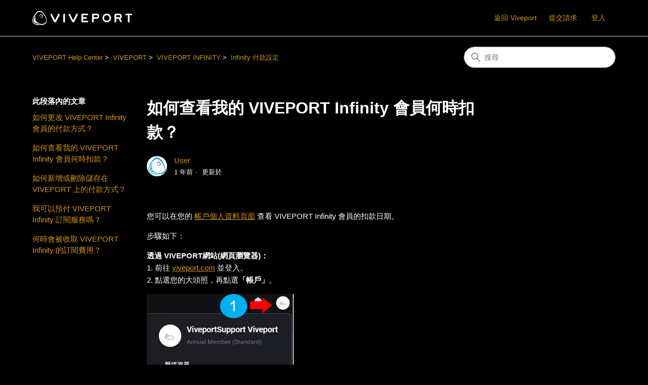

--- FILE ---
content_type: text/html; charset=utf-8
request_url: https://service.viveport.com/hc/zh-tw/articles/360026087431-%E5%A6%82%E4%BD%95%E6%9F%A5%E7%9C%8B%E6%88%91%E7%9A%84-VIVEPORT-Infinity-%E6%9C%83%E5%93%A1%E4%BD%95%E6%99%82%E6%89%A3%E6%AC%BE
body_size: 8834
content:
<!DOCTYPE html>
<html dir="ltr" lang="zh-TW">
<head>
  <meta charset="utf-8" />
  <!-- v26860 -->


  <title>如何查看我的 VIVEPORT Infinity 會員何時扣款？ &ndash; VIVEPORT Help Center</title>

  

  <meta name="description" content="您可以在您的 帳戶個人資料頁面 查看 VIVEPORT Infinity 會員的扣款日期。 步驟如下： 透過 VIVEPORT網站(網頁瀏覽器)：1. 前往 viveport.com 並登入。2. 點選您的大頭照，再點選「帳戶」。    3...." /><meta property="og:image" content="https://service.viveport.com/hc/theming_assets/01KC60QMR5TKBY4DX7CCRW2QP6" />
<meta property="og:type" content="website" />
<meta property="og:site_name" content="VIVEPORT Help Center" />
<meta property="og:title" content="如何查看我的 VIVEPORT Infinity 會員何時扣款？" />
<meta property="og:description" content="您可以在您的 帳戶個人資料頁面 查看 VIVEPORT Infinity 會員的扣款日期。
步驟如下：
透過 VIVEPORT網站(網頁瀏覽器)：1. 前往 viveport.com 並登入。2. 點選您的大頭照，再點選「帳戶」。

 
3. 在帳戶頁面上，點選「Infinity 會員資格」。

 
頁面將顯示您的訂閱詳細資訊，包括您的 Infinity 方案類型、帳單明細和綁定的付款方式。..." />
<meta property="og:url" content="https://service.viveport.com/hc/zh-tw/articles/360026087431" />
<link rel="canonical" href="https://service.viveport.com/hc/zh-tw/articles/360026087431-%E5%A6%82%E4%BD%95%E6%9F%A5%E7%9C%8B%E6%88%91%E7%9A%84-VIVEPORT-Infinity-%E6%9C%83%E5%93%A1%E4%BD%95%E6%99%82%E6%89%A3%E6%AC%BE">
<link rel="alternate" hreflang="en-us" href="https://service.viveport.com/hc/en-us/articles/360026087431-How-do-I-find-out-when-my-VIVEPORT-Infinity-plan-will-be-renewed">
<link rel="alternate" hreflang="ja" href="https://service.viveport.com/hc/ja/articles/360026087431-VIVEPORT%E3%82%A4%E3%83%B3%E3%83%95%E3%82%A3%E3%83%8B%E3%83%86%E3%82%A3%E3%83%97%E3%83%A9%E3%83%B3%E3%81%AE%E6%9B%B4%E6%96%B0%E6%97%A5%E3%81%AF%E3%81%A9%E3%81%93%E3%81%A7%E7%A2%BA%E8%AA%8D%E3%81%A7%E3%81%8D%E3%81%BE%E3%81%99%E3%81%8B">
<link rel="alternate" hreflang="x-default" href="https://service.viveport.com/hc/en-us/articles/360026087431-How-do-I-find-out-when-my-VIVEPORT-Infinity-plan-will-be-renewed">
<link rel="alternate" hreflang="zh" href="https://service.viveport.com/hc/zh-tw/articles/360026087431-%E5%A6%82%E4%BD%95%E6%9F%A5%E7%9C%8B%E6%88%91%E7%9A%84-VIVEPORT-Infinity-%E6%9C%83%E5%93%A1%E4%BD%95%E6%99%82%E6%89%A3%E6%AC%BE">
<link rel="alternate" hreflang="zh-cn" href="https://service.viveport.com/hc/zh-cn/articles/360026087431-%E5%A6%82%E4%BD%95%E6%9F%A5%E7%9C%8B%E6%88%91%E7%9A%84-VIVEPORT-%E6%97%A0%E9%99%90%E4%BC%9A%E5%91%98%E6%9C%8D%E5%8A%A1%E4%BD%95%E6%97%B6%E7%BB%AD%E8%AE%A2">
<link rel="alternate" hreflang="zh-tw" href="https://service.viveport.com/hc/zh-tw/articles/360026087431-%E5%A6%82%E4%BD%95%E6%9F%A5%E7%9C%8B%E6%88%91%E7%9A%84-VIVEPORT-Infinity-%E6%9C%83%E5%93%A1%E4%BD%95%E6%99%82%E6%89%A3%E6%AC%BE">

  <link rel="stylesheet" href="//static.zdassets.com/hc/assets/application-f34d73e002337ab267a13449ad9d7955.css" media="all" id="stylesheet" />
  <link rel="stylesheet" type="text/css" href="/hc/theming_assets/2358686/360000843091/style.css?digest=42505771389197">

  <link rel="icon" type="image/x-icon" href="/hc/theming_assets/01KC60QN3W09APXN7G68JJWNSJ">

    <script async src="https://www.googletagmanager.com/gtag/js?id=G-REEMV01VXJ"></script>
<script>
  window.dataLayer = window.dataLayer || [];
  function gtag(){dataLayer.push(arguments);}
  gtag('js', new Date());
  gtag('config', 'G-REEMV01VXJ');
</script>


  <meta content="width=device-width, initial-scale=1.0" name="viewport" />
<!-- Make the translated search clear button label available for use in JS -->
<!-- See buildClearSearchButton() in script.js -->
<script type="text/javascript">window.searchClearButtonLabelLocalized = "清除搜尋";</script>
<script type="text/javascript">
  // Load ES module polyfill only for browsers that don't support ES modules
  if (!(HTMLScriptElement.supports && HTMLScriptElement.supports('importmap'))) {
    document.write('<script async src="/hc/theming_assets/01J4KPWZET94GNWZTK5P9PTNXW"><\/script>');
  }
</script>
<script type="importmap">
{
  "imports": {
    "new-request-form": "/hc/theming_assets/01KEEA2M5NC14Y0PHDKXZEK7TM",
    "flash-notifications": "/hc/theming_assets/01KC644CK7N672E140W4QFSXX6",
    "service-catalog": "/hc/theming_assets/01KCNAHFB3PQF4KJSP3QC0QXR9",
    "approval-requests": "/hc/theming_assets/01KC644CCSMJMKJV4893M4CW2F",
    "approval-requests-translations": "/hc/theming_assets/01K1WP8FA1GJ7KXW0NDFZV4PP8",
    "new-request-form-translations": "/hc/theming_assets/01K1WP8F97GX673YN01GCQARCG",
    "service-catalog-translations": "/hc/theming_assets/01K1WP8F8R5XCZFBQ193PWJVZP",
    "shared": "/hc/theming_assets/01KEEA2KYWC9ZPC3XSEG3VWKD2",
    "ticket-fields": "/hc/theming_assets/01KCNAHFCMWEZJJ7KW84QNXCPH",
    "wysiwyg": "/hc/theming_assets/01KC644CR3PRHXHNBZJ1STTMGB"
  }
}
</script>
<script type="module">
  import { renderFlashNotifications } from "flash-notifications";

  const settings = {"brand_color":"rgba(213, 149, 22, 1)","brand_text_color":"rgba(0, 0, 0, 1)","text_color":"rgba(255, 255, 255, 1)","link_color":"rgba(213, 149, 22, 1)","hover_link_color":"rgba(240, 180, 41, 1)","visited_link_color":"rgba(163, 108, 14, 1)","background_color":"rgba(0, 0, 0, 1)","heading_font":"-apple-system, BlinkMacSystemFont, 'Segoe UI', Helvetica, Arial, sans-serif","text_font":"-apple-system, BlinkMacSystemFont, 'Segoe UI', Helvetica, Arial, sans-serif","logo":"/hc/theming_assets/01KC60QMR5TKBY4DX7CCRW2QP6","show_brand_name":false,"favicon":"/hc/theming_assets/01KC60QN3W09APXN7G68JJWNSJ","homepage_background_image":"/hc/theming_assets/01KC60QNMNAVSRENKRPMT9K9YD","community_background_image":"/hc/theming_assets/01KC60QNMNAVSRENKRPMT9K9YD","community_image":"/hc/theming_assets/01J2E9J0SNZWFT9NG03EGK7PB3","instant_search":true,"scoped_kb_search":true,"scoped_community_search":true,"show_recent_activity":true,"show_articles_in_section":true,"show_article_author":true,"show_article_comments":false,"show_follow_article":false,"show_recently_viewed_articles":true,"show_related_articles":true,"show_article_sharing":true,"show_follow_section":false,"show_follow_post":false,"show_post_sharing":false,"show_follow_topic":false,"request_list_beta":false};
  const baseLocale = "zh-tw";

  renderFlashNotifications(settings, baseLocale);
</script>

  
</head>
<body class="">
  
  
  

  <a class="skip-navigation" tabindex="1" href="#main-content">跳至主內容</a>

<header class="header">
  <div class="logo">
    <a title="主頁" href="/hc/zh-tw">
      <img src="/hc/theming_assets/01KC60QMR5TKBY4DX7CCRW2QP6" alt="VIVEPORT Help Center 客服中心主頁" />
      
    </a>
  </div>

  <div class="nav-wrapper-desktop">
    <nav class="user-nav" id="user-nav" aria-label="使用者導覽">
      <ul class="user-nav-list">
       <li><p style="font-size:14px">
<a href="https://www.viveport.com/" style="color:#d59516;"> 返回 Viveport</a>
<a href="https://service.viveport.com/hc/zh-tw/requests/new" style="color:#d59516;">提交請求</a>
</p></li>
        <li></li>
        
        
          <li>
            <a class="sign-in" rel="nofollow" data-auth-action="signin" title="開啟對話方塊" role="button" href="https://viveservice.zendesk.com/access?brand_id=360000843091&amp;return_to=https%3A%2F%2Fservice.viveport.com%2Fhc%2Fzh-tw%2Farticles%2F360026087431-%25E5%25A6%2582%25E4%25BD%2595%25E6%259F%25A5%25E7%259C%258B%25E6%2588%2591%25E7%259A%2584-VIVEPORT-Infinity-%25E6%259C%2583%25E5%2593%25A1%25E4%25BD%2595%25E6%2599%2582%25E6%2589%25A3%25E6%25AC%25BE">
              登入
            </a>
          </li>
        
      </ul>
    </nav>
    
  </div>

  <div class="nav-wrapper-mobile">
    <button class="menu-button-mobile" aria-controls="user-nav-mobile" aria-expanded="false" aria-label="切換導覽功能表">
      
      <svg xmlns="http://www.w3.org/2000/svg" width="16" height="16" focusable="false" viewBox="0 0 16 16" class="icon-menu">
        <path fill="none" stroke="currentColor" stroke-linecap="round" d="M1.5 3.5h13m-13 4h13m-13 4h13"/>
      </svg>
    </button>
    <nav class="menu-list-mobile" id="user-nav-mobile" aria-expanded="false">
      <ul class="menu-list-mobile-items">
        
          <li class="item">
            <a rel="nofollow" data-auth-action="signin" title="開啟對話方塊" role="button" href="https://viveservice.zendesk.com/access?brand_id=360000843091&amp;return_to=https%3A%2F%2Fservice.viveport.com%2Fhc%2Fzh-tw%2Farticles%2F360026087431-%25E5%25A6%2582%25E4%25BD%2595%25E6%259F%25A5%25E7%259C%258B%25E6%2588%2591%25E7%259A%2584-VIVEPORT-Infinity-%25E6%259C%2583%25E5%2593%25A1%25E4%25BD%2595%25E6%2599%2582%25E6%2589%25A3%25E6%25AC%25BE">
              登入
            </a>
          </li>
          <li class="nav-divider"></li>
        
        <li class="item"></li>
        <li class="item"><a class="submit-a-request" href="/hc/zh-tw/requests/new">提交請求</a></li>
        <li class="item"></li>
        <li class="nav-divider"></li>
        
      </ul>
    </nav>
  </div>

</header>


  <main role="main">
    <div class="container-divider"></div>
<div class="container">
  <div class="sub-nav">
    <nav aria-label="目前位置">
  <ol class="breadcrumbs">
    
      <li>
        
          <a href="/hc/zh-tw">VIVEPORT Help Center</a>
        
      </li>
    
      <li>
        
          <a href="/hc/zh-tw/categories/360000581112-VIVEPORT">VIVEPORT</a>
        
      </li>
    
      <li>
        
          <a href="/hc/zh-tw/sections/360001526571-VIVEPORT-INFINITY">VIVEPORT INFINITY</a>
        
      </li>
    
      <li>
        
          <a href="/hc/zh-tw/sections/13388935006861-Infinity-%E4%BB%98%E6%AC%BE%E8%A8%AD%E5%AE%9A">Infinity 付款設定</a>
        
      </li>
    
  </ol>
</nav>

    <div class="search-container">
      <svg xmlns="http://www.w3.org/2000/svg" width="12" height="12" focusable="false" viewBox="0 0 12 12" class="search-icon" aria-hidden="true">
        <circle cx="4.5" cy="4.5" r="4" fill="none" stroke="currentColor"/>
        <path stroke="currentColor" stroke-linecap="round" d="M11 11L7.5 7.5"/>
      </svg>
      <form role="search" class="search" data-search="" action="/hc/zh-tw/search" accept-charset="UTF-8" method="get"><input type="hidden" name="utf8" value="&#x2713;" autocomplete="off" /><input type="hidden" name="category" id="category" value="360000581112" autocomplete="off" />
<input type="search" name="query" id="query" placeholder="搜尋" aria-label="搜尋" /></form>
    </div>
  </div>

  <div class="article-container" id="article-container">
    <aside class="article-sidebar" aria-labelledby="section-articles-title">
      
        <div class="collapsible-sidebar">
          <button type="button" class="collapsible-sidebar-toggle" aria-labelledby="section-articles-title" aria-expanded="false">
            <svg xmlns="http://www.w3.org/2000/svg" width="20" height="20" focusable="false" viewBox="0 0 12 12" aria-hidden="true" class="collapsible-sidebar-toggle-icon chevron-icon">
              <path fill="none" stroke="currentColor" stroke-linecap="round" d="M3 4.5l2.6 2.6c.2.2.5.2.7 0L9 4.5"/>
            </svg>
            <svg xmlns="http://www.w3.org/2000/svg" width="20" height="20" focusable="false" viewBox="0 0 12 12" aria-hidden="true" class="collapsible-sidebar-toggle-icon x-icon">
              <path stroke="currentColor" stroke-linecap="round" d="M3 9l6-6m0 6L3 3"/>
            </svg>
          </button>
          <span id="section-articles-title" class="collapsible-sidebar-title sidenav-title">
            此段落內的文章
          </span>
          <div class="collapsible-sidebar-body">
            <ul>
              
                <li>
                  <a href="/hc/zh-tw/articles/360033260152-%E5%A6%82%E4%BD%95%E6%9B%B4%E6%94%B9-VIVEPORT-Infinity-%E6%9C%83%E5%93%A1%E7%9A%84%E4%BB%98%E6%AC%BE%E6%96%B9%E5%BC%8F" 
                     class="sidenav-item "
                     >
                       如何更改 VIVEPORT Infinity 會員的付款方式？
                  </a>
                </li>
              
                <li>
                  <a href="/hc/zh-tw/articles/360026087431-%E5%A6%82%E4%BD%95%E6%9F%A5%E7%9C%8B%E6%88%91%E7%9A%84-VIVEPORT-Infinity-%E6%9C%83%E5%93%A1%E4%BD%95%E6%99%82%E6%89%A3%E6%AC%BE" 
                     class="sidenav-item current-article"
                     aria-current="page">
                       如何查看我的 VIVEPORT Infinity 會員何時扣款？
                  </a>
                </li>
              
                <li>
                  <a href="/hc/zh-tw/articles/13314643849869-%E5%A6%82%E4%BD%95%E6%96%B0%E5%A2%9E%E6%88%96%E5%88%AA%E9%99%A4%E5%84%B2%E5%AD%98%E5%9C%A8-VIVEPORT-%E4%B8%8A%E7%9A%84%E4%BB%98%E6%AC%BE%E6%96%B9%E5%BC%8F" 
                     class="sidenav-item "
                     >
                       如何新增或刪除儲存在 VIVEPORT 上的付款方式？
                  </a>
                </li>
              
                <li>
                  <a href="/hc/zh-tw/articles/360025800432-%E6%88%91%E5%8F%AF%E4%BB%A5%E9%A0%90%E4%BB%98-VIVEPORT-Infinity-%E8%A8%82%E9%96%B1%E6%9C%8D%E5%8B%99%E5%97%8E" 
                     class="sidenav-item "
                     >
                       我可以預付 VIVEPORT Infinity 訂閱服務嗎？
                  </a>
                </li>
              
                <li>
                  <a href="/hc/zh-tw/articles/360025800372-%E4%BD%95%E6%99%82%E6%9C%83%E8%A2%AB%E6%94%B6%E5%8F%96-VIVEPORT-Infinity-%E7%9A%84%E8%A8%82%E9%96%B1%E8%B2%BB%E7%94%A8" 
                     class="sidenav-item "
                     >
                       何時會被收取 VIVEPORT Infinity 的訂閱費用？
                  </a>
                </li>
              
            </ul>
            
          </div>
        </div>
      
    </aside>

    <article id="main-content" class="article">
      <header class="article-header">
        <h1 title="如何查看我的 VIVEPORT Infinity 會員何時扣款？" class="article-title">
          如何查看我的 VIVEPORT Infinity 會員何時扣款？
          
        </h1>

        <div class="article-author">
          
            <div class="avatar article-avatar">
              
              <img src="https://service.viveport.com/system/photos/360322324732/Viveport_2.0_ICO_White_64x64.png" alt="" class="user-avatar"/>
            </div>
          
          <div class="article-meta">
            
              <a href="/hc/zh-tw/profiles/367106309931-User">
                User
              </a>
            

            <div class="meta-group">
              
                <span class="meta-data"><time datetime="2024-02-27T03:43:14Z" title="2024-02-27T03:43:14Z" data-datetime="relative">2024年02月27日 03:43</time></span>
                <span class="meta-data">更新於</span>
              
            </div>
          </div>
        </div>

        
      </header>

      <section class="article-info">
        <div class="article-content">
          <div class="article-body"><p>您可以在您的&nbsp;<a href="https://www.viveport.com/myinfinity" target="_self">帳戶個人資料頁面</a>&nbsp;查看 VIVEPORT Infinity 會員的扣款日期。</p>
<p>步驟如下：</p>
<p><strong>透過 VIVEPORT網站(網頁瀏覽器)：</strong><br>1. 前往 <a href="https://www.viveport.com/" target="_self">viveport.com</a> 並登入。<br>2. 點選您的大頭照，再點選<strong>「帳戶」</strong>。</p>
<p><img src="/hc/article_attachments/13873613291021" width="290" height="303"></p>
<p>&nbsp;</p>
<p>3. 在帳戶頁面上，點選<strong>「Infinity 會員資格」</strong>。</p>
<p><img src="/hc/article_attachments/13873635390221" width="566" height="378"></p>
<p>&nbsp;</p>
<p>頁面將顯示您的訂閱詳細資訊，包括您的 Infinity 方案類型、帳單明細和綁定的付款方式。</p>
<p>下次的帳單/扣款日期會列在帳單明細下方。</p>
<p><img src="/hc/article_attachments/13873614468237" width="549" height="305"></p>
<p>&nbsp;</p>
<p><strong>在 VIVEPORT 桌面應用程式中：</strong><br>1. 啟動 VIVEPORT 桌面應用程式並登入。<br>2. 點選您的大頭照，再點選 <strong>INFINITY</strong>。</p>
<p><img src="/hc/article_attachments/13873614813965" width="194" height="345"></p>
<p>&nbsp;</p>
<p>頁面將顯示您的訂閱詳細資訊，包括您的 Infinity 方案類型、帳單明細和綁定的付款方式。</p>
<p>下次的扣款日期會列在帳單明細下方。</p>
<p><img src="/hc/article_attachments/13873615090189" width="587" height="326"></p></div>

          

          
        </div>
      </section>

      <footer>
        <div class="article-footer">
          
            <div class="article-share">
  <ul class="share">
    <li>
      <a href="https://www.facebook.com/share.php?title=%E5%A6%82%E4%BD%95%E6%9F%A5%E7%9C%8B%E6%88%91%E7%9A%84+VIVEPORT+Infinity+%E6%9C%83%E5%93%A1%E4%BD%95%E6%99%82%E6%89%A3%E6%AC%BE%EF%BC%9F&u=https%3A%2F%2Fservice.viveport.com%2Fhc%2Fzh-tw%2Farticles%2F360026087431-%25E5%25A6%2582%25E4%25BD%2595%25E6%259F%25A5%25E7%259C%258B%25E6%2588%2591%25E7%259A%2584-VIVEPORT-Infinity-%25E6%259C%2583%25E5%2593%25A1%25E4%25BD%2595%25E6%2599%2582%25E6%2589%25A3%25E6%25AC%25BE" class="share-facebook" aria-label="Facebook">
        <svg xmlns="http://www.w3.org/2000/svg" width="12" height="12" focusable="false" viewBox="0 0 12 12" aria-label="在 Facebook 上分享此頁面">
          <path fill="currentColor" d="M6 0a6 6 0 01.813 11.945V7.63h1.552l.244-1.585H6.812v-.867c0-.658.214-1.242.827-1.242h.985V2.55c-.173-.024-.538-.075-1.23-.075-1.444 0-2.29.767-2.29 2.513v1.055H3.618v1.585h1.484v4.304A6.001 6.001 0 016 0z"/>
        </svg>
      </a>
    </li>
    <li>
      <a href="https://twitter.com/share?lang=zh&text=%E5%A6%82%E4%BD%95%E6%9F%A5%E7%9C%8B%E6%88%91%E7%9A%84+VIVEPORT+Infinity+%E6%9C%83%E5%93%A1%E4%BD%95%E6%99%82%E6%89%A3%E6%AC%BE%EF%BC%9F&url=https%3A%2F%2Fservice.viveport.com%2Fhc%2Fzh-tw%2Farticles%2F360026087431-%25E5%25A6%2582%25E4%25BD%2595%25E6%259F%25A5%25E7%259C%258B%25E6%2588%2591%25E7%259A%2584-VIVEPORT-Infinity-%25E6%259C%2583%25E5%2593%25A1%25E4%25BD%2595%25E6%2599%2582%25E6%2589%25A3%25E6%25AC%25BE" class="share-twitter" aria-label="X Corp">
        <svg xmlns="http://www.w3.org/2000/svg" width="12" height="12" focusable="false" viewBox="0 0 12 12" aria-label="在 X Corp 上分享此頁面">
          <path fill="currentColor" d="M.0763914 0 3.60864 0 6.75369 4.49755 10.5303 0 11.6586 0 7.18498 5.11431 12 12 8.46775 12 5.18346 7.30333 1.12825 12 0 12 4.7531 6.6879z"/>
        </svg>
      </a>
    </li>
    <li>
      <a href="https://www.linkedin.com/shareArticle?mini=true&source=VIVEPORT+Help+Center&title=%E5%A6%82%E4%BD%95%E6%9F%A5%E7%9C%8B%E6%88%91%E7%9A%84+VIVEPORT+Infinity+%E6%9C%83%E5%93%A1%E4%BD%95%E6%99%82%E6%89%A3%E6%AC%BE%EF%BC%9F&url=https%3A%2F%2Fservice.viveport.com%2Fhc%2Fzh-tw%2Farticles%2F360026087431-%25E5%25A6%2582%25E4%25BD%2595%25E6%259F%25A5%25E7%259C%258B%25E6%2588%2591%25E7%259A%2584-VIVEPORT-Infinity-%25E6%259C%2583%25E5%2593%25A1%25E4%25BD%2595%25E6%2599%2582%25E6%2589%25A3%25E6%25AC%25BE" class="share-linkedin" aria-label="LinkedIn">
        <svg xmlns="http://www.w3.org/2000/svg" width="12" height="12" focusable="false" viewBox="0 0 12 12" aria-label="在 LinkedIn 上分享此頁面">
          <path fill="currentColor" d="M10.8 0A1.2 1.2 0 0112 1.2v9.6a1.2 1.2 0 01-1.2 1.2H1.2A1.2 1.2 0 010 10.8V1.2A1.2 1.2 0 011.2 0h9.6zM8.09 4.356a1.87 1.87 0 00-1.598.792l-.085.133h-.024v-.783H4.676v5.727h1.778V7.392c0-.747.142-1.47 1.068-1.47.913 0 .925.854.925 1.518v2.785h1.778V7.084l-.005-.325c-.05-1.38-.456-2.403-2.13-2.403zm-4.531.142h-1.78v5.727h1.78V4.498zm-.89-2.846a1.032 1.032 0 100 2.064 1.032 1.032 0 000-2.064z"/>
        </svg>
      </a>
    </li>
  </ul>

</div>
          
          
        </div>
        
          <div class="article-votes">
            <h2 class="article-votes-question" id="article-votes-label">這篇文章是否有幫助？</h2>
            <div class="article-votes-controls" role="group" aria-labelledby="article-votes-label">
              <button type="button" class="button article-vote article-vote-up" data-helper="vote" data-item="article" data-type="up" data-id="360026087431" data-upvote-count="4" data-vote-count="16" data-vote-sum="-8" data-vote-url="/hc/zh-tw/articles/360026087431/vote" data-value="null" data-label="16 人中有 4 人覺得有幫助" data-selected-class="button-primary" aria-label="此文章有幫助" aria-pressed="false">是</button>
              <button type="button" class="button article-vote article-vote-down" data-helper="vote" data-item="article" data-type="down" data-id="360026087431" data-upvote-count="4" data-vote-count="16" data-vote-sum="-8" data-vote-url="/hc/zh-tw/articles/360026087431/vote" data-value="null" data-label="16 人中有 4 人覺得有幫助" data-selected-class="button-primary" aria-label="此文章沒有幫助" aria-pressed="false">否</button>
            </div>
            <small class="article-votes-count">
              <span class="article-vote-label" data-helper="vote" data-item="article" data-type="label" data-id="360026087431" data-upvote-count="4" data-vote-count="16" data-vote-sum="-8" data-vote-url="/hc/zh-tw/articles/360026087431/vote" data-value="null" data-label="16 人中有 4 人覺得有幫助">16 人中有 4 人覺得有幫助</span>
            </small>
          </div>
        

        <div class="article-more-questions">
          還有其他問題？<a href="/hc/zh-tw/requests/new">提交請求</a>
        </div>
        <div class="article-return-to-top">
          <a href="#article-container">
            返回頂端
            <svg xmlns="http://www.w3.org/2000/svg" class="article-return-to-top-icon" width="20" height="20" focusable="false" viewBox="0 0 12 12" aria-hidden="true">
              <path fill="none" stroke="currentColor" stroke-linecap="round" d="M3 4.5l2.6 2.6c.2.2.5.2.7 0L9 4.5"/>
            </svg>
          </a>
        </div>
      </footer>

      <div class="article-relatives">
        
          <div data-recent-articles></div>
        
        
          
  <section class="related-articles">
    
      <h2 class="related-articles-title">相關文章</h2>
    
    <ul>
      
        <li>
          <a href="/hc/zh-tw/related/click?data=[base64]%3D%3D--56766c6ef05a2db65a54fd6014ab0bd426d2caa2" rel="nofollow">如何更改 VIVEPORT Infinity 會員的付款方式？</a>
        </li>
      
        <li>
          <a href="/hc/zh-tw/related/click?data=BAh7CjobZGVzdGluYXRpb25fYXJ0aWNsZV9pZGwrCLS%[base64]%3D%3D--14f83a12beb4c56f9e78dc8177555ac0f2c7faca" rel="nofollow">何時會被收取 VIVEPORT Infinity 的訂閱費用？</a>
        </li>
      
        <li>
          <a href="/hc/zh-tw/related/click?data=BAh7CjobZGVzdGluYXRpb25fYXJ0aWNsZV9pZGwrCPC%[base64]%3D%3D--feb77a91888c82cf634fc2a09c923395899803bd" rel="nofollow">我可以預付 VIVEPORT Infinity 訂閱服務嗎？</a>
        </li>
      
        <li>
          <a href="/hc/zh-tw/related/click?data=[base64]%3D%3D--e76241d09f513770fc64fb128d75b1d465421e72" rel="nofollow">如何取消訂閱 VIVEPORT Infinity 會員？</a>
        </li>
      
        <li>
          <a href="/hc/zh-tw/related/click?data=[base64]" rel="nofollow">什麼是 INFINITY 會員？</a>
        </li>
      
    </ul>
  </section>


        
      </div>
      
    </article>
  </div>
</div>

  </main>

  <footer class="footer">
  <div class="footer-inner">
    
  <div class="footer-text-block"> <!-- 這裡放 Help Center、Privacy Policy、Legal Terms、版權資訊 -->
    <strong><a title="主頁" href="/hc/zh-tw">VIVEPORT Help Center</a></strong><br>
    <p style="font-size:14px;">
      <a href="https://www.htc.com/us/terms/privacy/" title="Privacy Policy" style="color:#d59516;">Privacy Policy</a><br>
      <a href="https://www.viveport.com/legal" style="color:#d59516;">Legal Terms</a>
    </p>
    <p style="font-size:12px; color:#ffffff; text-align:left;">
      © 2011-2026 HTC Corporation
    </p>
    </div>
    
    <div class="footer-language-selector">
      
        <div class="dropdown language-selector">
          <button class="dropdown-toggle" aria-haspopup="true" aria-expanded="false">
            繁體中文
            <svg xmlns="http://www.w3.org/2000/svg" width="12" height="12" focusable="false" viewBox="0 0 12 12" class="dropdown-chevron-icon" aria-hidden="true">
              <path fill="none" stroke="currentColor" stroke-linecap="round" d="M3 4.5l2.6 2.6c.2.2.5.2.7 0L9 4.5"/>
            </svg>
          </button>
          <span class="dropdown-menu dropdown-menu-end" role="menu">
            
              <a href="/hc/change_language/en-us?return_to=%2Fhc%2Fen-us%2Farticles%2F360026087431-How-do-I-find-out-when-my-VIVEPORT-Infinity-plan-will-be-renewed" dir="ltr" rel="nofollow" role="menuitem">
                English (US)
              </a>
            
              <a href="/hc/change_language/ja?return_to=%2Fhc%2Fja%2Farticles%2F360026087431-VIVEPORT%25E3%2582%25A4%25E3%2583%25B3%25E3%2583%2595%25E3%2582%25A3%25E3%2583%258B%25E3%2583%2586%25E3%2582%25A3%25E3%2583%2597%25E3%2583%25A9%25E3%2583%25B3%25E3%2581%25AE%25E6%259B%25B4%25E6%2596%25B0%25E6%2597%25A5%25E3%2581%25AF%25E3%2581%25A9%25E3%2581%2593%25E3%2581%25A7%25E7%25A2%25BA%25E8%25AA%258D%25E3%2581%25A7%25E3%2581%258D%25E3%2581%25BE%25E3%2581%2599%25E3%2581%258B" dir="ltr" rel="nofollow" role="menuitem">
                日本語
              </a>
            
              <a href="/hc/change_language/zh-cn?return_to=%2Fhc%2Fzh-cn%2Farticles%2F360026087431-%25E5%25A6%2582%25E4%25BD%2595%25E6%259F%25A5%25E7%259C%258B%25E6%2588%2591%25E7%259A%2584-VIVEPORT-%25E6%2597%25A0%25E9%2599%2590%25E4%25BC%259A%25E5%2591%2598%25E6%259C%258D%25E5%258A%25A1%25E4%25BD%2595%25E6%2597%25B6%25E7%25BB%25AD%25E8%25AE%25A2" dir="ltr" rel="nofollow" role="menuitem">
                简体中文
              </a>
            
          </span>
        </div>
      
    </div>
  </div>
</footer>



  <!-- / -->

  
  <script src="//static.zdassets.com/hc/assets/zh-tw.213a6e38afbe562d5df5.js"></script>
  

  <script type="text/javascript">
  /*

    Greetings sourcecode lurker!

    This is for internal Zendesk and legacy usage,
    we don't support or guarantee any of these values
    so please don't build stuff on top of them.

  */

  HelpCenter = {};
  HelpCenter.account = {"subdomain":"viveservice","environment":"production","name":"VIVEPORT Help Center "};
  HelpCenter.user = {"identifier":"da39a3ee5e6b4b0d3255bfef95601890afd80709","email":null,"name":"","role":"anonymous","avatar_url":"https://assets.zendesk.com/hc/assets/default_avatar.png","is_admin":false,"organizations":[],"groups":[]};
  HelpCenter.internal = {"asset_url":"//static.zdassets.com/hc/assets/","web_widget_asset_composer_url":"https://static.zdassets.com/ekr/snippet.js","current_session":{"locale":"zh-tw","csrf_token":null,"shared_csrf_token":null},"usage_tracking":{"event":"article_viewed","data":"[base64]--126205b80e75ac32b366611c630ec278fd4c5f96","url":"https://service.viveport.com/hc/activity"},"current_record_id":"360026087431","current_record_url":"/hc/zh-tw/articles/360026087431-%E5%A6%82%E4%BD%95%E6%9F%A5%E7%9C%8B%E6%88%91%E7%9A%84-VIVEPORT-Infinity-%E6%9C%83%E5%93%A1%E4%BD%95%E6%99%82%E6%89%A3%E6%AC%BE","current_record_title":"如何查看我的 VIVEPORT Infinity 會員何時扣款？","current_text_direction":"ltr","current_brand_id":360000843091,"current_brand_name":"VIVEPORT Help Center","current_brand_url":"https://viveservice.zendesk.com","current_brand_active":true,"current_path":"/hc/zh-tw/articles/360026087431-%E5%A6%82%E4%BD%95%E6%9F%A5%E7%9C%8B%E6%88%91%E7%9A%84-VIVEPORT-Infinity-%E6%9C%83%E5%93%A1%E4%BD%95%E6%99%82%E6%89%A3%E6%AC%BE","show_autocomplete_breadcrumbs":true,"user_info_changing_enabled":false,"has_user_profiles_enabled":true,"has_end_user_attachments":true,"user_aliases_enabled":false,"has_anonymous_kb_voting":true,"has_multi_language_help_center":true,"show_at_mentions":false,"embeddables_config":{"embeddables_web_widget":true,"embeddables_help_center_auth_enabled":false,"embeddables_connect_ipms":false},"answer_bot_subdomain":"static","gather_plan_state":"subscribed","has_article_verification":true,"has_gather":true,"has_ckeditor":true,"has_community_enabled":false,"has_community_badges":true,"has_community_post_content_tagging":false,"has_gather_content_tags":true,"has_guide_content_tags":true,"has_user_segments":true,"has_answer_bot_web_form_enabled":true,"has_garden_modals":false,"theming_cookie_key":"hc-da39a3ee5e6b4b0d3255bfef95601890afd80709-2-preview","is_preview":false,"has_search_settings_in_plan":true,"theming_api_version":4,"theming_settings":{"brand_color":"rgba(213, 149, 22, 1)","brand_text_color":"rgba(0, 0, 0, 1)","text_color":"rgba(255, 255, 255, 1)","link_color":"rgba(213, 149, 22, 1)","hover_link_color":"rgba(240, 180, 41, 1)","visited_link_color":"rgba(163, 108, 14, 1)","background_color":"rgba(0, 0, 0, 1)","heading_font":"-apple-system, BlinkMacSystemFont, 'Segoe UI', Helvetica, Arial, sans-serif","text_font":"-apple-system, BlinkMacSystemFont, 'Segoe UI', Helvetica, Arial, sans-serif","logo":"/hc/theming_assets/01KC60QMR5TKBY4DX7CCRW2QP6","show_brand_name":false,"favicon":"/hc/theming_assets/01KC60QN3W09APXN7G68JJWNSJ","homepage_background_image":"/hc/theming_assets/01KC60QNMNAVSRENKRPMT9K9YD","community_background_image":"/hc/theming_assets/01KC60QNMNAVSRENKRPMT9K9YD","community_image":"/hc/theming_assets/01J2E9J0SNZWFT9NG03EGK7PB3","instant_search":true,"scoped_kb_search":true,"scoped_community_search":true,"show_recent_activity":true,"show_articles_in_section":true,"show_article_author":true,"show_article_comments":false,"show_follow_article":false,"show_recently_viewed_articles":true,"show_related_articles":true,"show_article_sharing":true,"show_follow_section":false,"show_follow_post":false,"show_post_sharing":false,"show_follow_topic":false,"request_list_beta":false},"has_pci_credit_card_custom_field":true,"help_center_restricted":false,"is_assuming_someone_else":false,"flash_messages":[],"user_photo_editing_enabled":true,"user_preferred_locale":"en-us","base_locale":"zh-tw","login_url":"https://viveservice.zendesk.com/access?brand_id=360000843091\u0026return_to=https%3A%2F%2Fservice.viveport.com%2Fhc%2Fzh-tw%2Farticles%2F360026087431-%25E5%25A6%2582%25E4%25BD%2595%25E6%259F%25A5%25E7%259C%258B%25E6%2588%2591%25E7%259A%2584-VIVEPORT-Infinity-%25E6%259C%2583%25E5%2593%25A1%25E4%25BD%2595%25E6%2599%2582%25E6%2589%25A3%25E6%25AC%25BE","has_alternate_templates":true,"has_custom_statuses_enabled":false,"has_hc_generative_answers_setting_enabled":true,"has_generative_search_with_zgpt_enabled":false,"has_suggested_initial_questions_enabled":false,"has_guide_service_catalog":true,"has_service_catalog_search_poc":false,"has_service_catalog_itam":false,"has_csat_reverse_2_scale_in_mobile":false,"has_knowledge_navigation":false,"has_unified_navigation":false,"has_unified_navigation_eap_access":false,"has_csat_bet365_branding":false,"version":"v26860","dev_mode":false};
</script>

  
  
  <script src="//static.zdassets.com/hc/assets/hc_enduser-d7240b6eea31e24cbd47b3b04ab3c4c3.js"></script>
  <script type="text/javascript" src="/hc/theming_assets/2358686/360000843091/script.js?digest=42505771389197"></script>
  
</body>
</html>